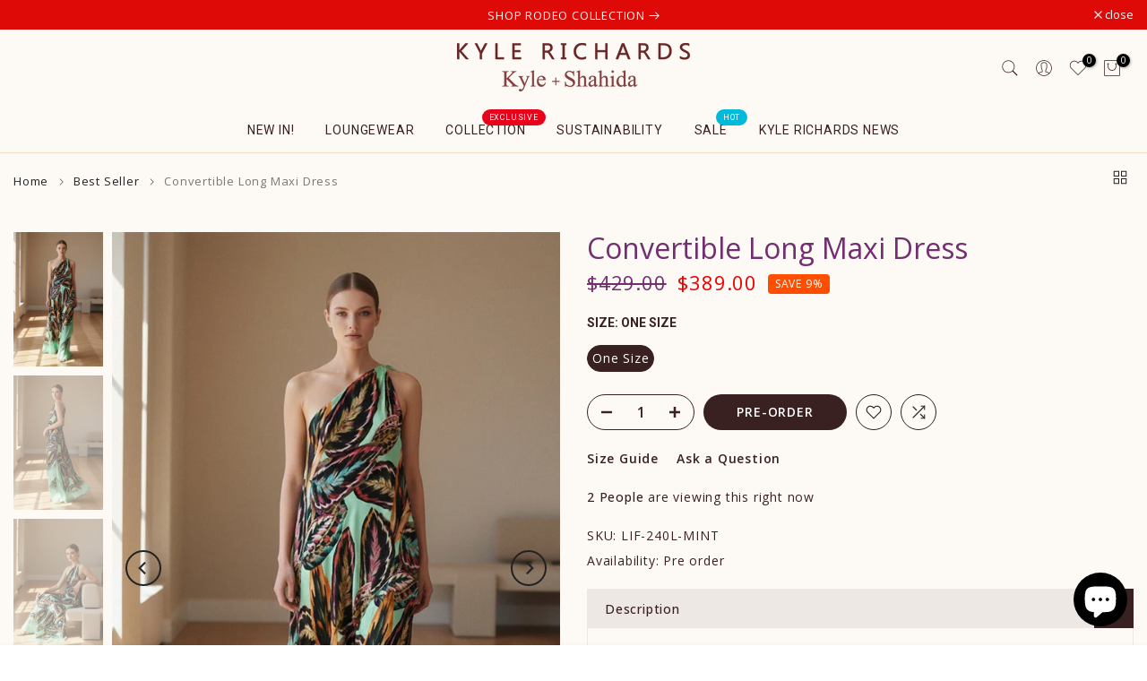

--- FILE ---
content_type: text/html; charset=utf-8
request_url: https://www.kylexshahida.com/products/convertible-long-maxi-dress/?section_id=popups
body_size: 2044
content:
<div id="shopify-section-popups" class="shopify-section t4s-section-popup t4s-section-admn2-fixed"><style data-shopify>#t4s-popup__newsletter {
					    max-width: 530px !important;
					    background-color: var(--t4s-light-color);
							margin: 30px auto;
						}
						#t4s-popup__newsletter:not(.t4s-news-layout1) {
							max-width: 800px !important;
						}
						.t4s-popup-newsletter-form {
							padding: 30px;
						}
						.t4s-popup-newsletter-form .t4s-news-heading {
							font-size: 18px;
						    line-height: 30px;
						    margin-top: 0;
						    margin-bottom:10px;
						    color: var(--heading-color)
						}
						.t4s-popup-newsletter-form .t4s-news-subheading {
						    margin-bottom:10px;
						}
						.t4s-popup-newsletter-form form {
							margin-bottom: 10px;
						}
						.t4s-popup-news-footer,
						.t4s-popup-news-checkzone {
							font-size: 12px;
						}
						.t4s-news-layout3 > .t4s-row {
							flex-direction: row-reverse;
						}
						.t4s-popup-news-checkzone .t4s-popup_new_checkbox {
							display:none;
						}
						.t4s-popup-news-checkzone .t4s-popup_new_checkbox + label {
		    				cursor: pointer;
						}
						.t4s-popup-news-checkzone .t4s-popup_new_checkbox + label::before {
							content: '';
					    display: inline-block;
					    margin-right: 10px;
					    width: 16px;
					    height: 16px;
					    min-width: 16px;
					    border: 1px solid #d4d6d8;
					    background: #fff;
					    box-shadow: 0 1px rgb(212 214 216 / 40%);
					    border-radius: 2px;
					    -webkit-appearance: none;
					    position: relative;
	    				top: 3px;
	    				box-shadow: none;
					    background-size: cover;
					    background-repeat: no-repeat;
					    background-position: 50%;
					    transition: .2s ease-in-out;
						}
						.t4s-popup-news-checkzone .t4s-popup_new_checkbox:checked + label::before {
							background-color: var(--accent-color);
		    				border-color: var(--accent-color);
						}
						.t4s-popup-news-checkzone .t4s-popup_new_checkbox~svg {
							display: block;
					    width: 12px;
					    height: 12px;
					    fill: #fff;
					    position: absolute;
					    top: 5px;
					    left: 2px;
					    pointer-events: none;
					    transform: scale(0);
					    -webkit-transform: scale(0);
					    -webkit-transition: .25s ease-in-out;
					    transition: .25s ease-in-out;
						}
						.t4s-popup-news-checkzone .t4s-popup_new_checkbox:checked~svg {
					    transform: scale(1);
	    				-webkit-transform: scale(1);
						}
				   	#t4s-form-popups .t4s-newsletter__response > div {
				   	 	position: static;
					    z-index: 2;
					    background-color: #fff;
					    padding: 5px 15px;
		    			 color: var(--t4s-success-color);
		    			 background: rgba(var(--t4s-success-color-rgb),.1);
					    border: solid 1px var(--t4s-success-color);
					    border-radius: var(--btn-radius);
					    text-align: start;
					    margin: 10px 0;
					    font-size: 13px;
					    display: inline-block;
					  }
				   	#t4s-form-popups .t4s-newsletter__response .t4s-newsletter__error {
					   	border-color: var(--t4s-error-color);
		    			color: var(--t4s-error-color);
		    			background: rgba(var(--t4s-error-color-rgb),.1);
			   		}
				  	#t4s-form-popups .t4s-newsletter__response .t4s-newsletter__success svg {
					    fill: currentColor;
					    width: 16px;
					    margin: 5px;
					    display: inline-block;
					    vertical-align: middle;
					  }
	        	@media(max-width: 767px) {
		        	.t4s-popup-newsletter-form {
		        		padding: 30px 15px;
		        	}
	        	}</style><div id="t4s-popup__newsletter" data-block="newsletter_w8RWCU" class="mfp-with-anim mfp-hide t4s-text-center t4s-news-layout2 t4s_ratioadapt t4s_position_8 t4s_cover" data-stt='{ "number_pages": 0,"pp_version": 1,"after": "scroll","time_delay": 2000,"scroll_delay": 1700,"day_next": 7,"isMobile":false }'>
			   	<div class="t4s-row t4s-gx-0 t4s-gy-0  t4s-row-cols-md-2  t4s-row-cols-1 ">
			   			<div class="t4s-col-item t4s_ratio" style="--aspect-ratioapt: 0.75">
								<img class="lazyloadt4s t4s-lz--fadeIn t4s-obj-eff" data-src="//www.kylexshahida.com/cdn/shop/files/300X400_-d.jpg?v=1762861496&width=1" data-widths="[100,200,400,600,700,800,900,1000,1200,1400,1600]" data-optimumx="2" data-sizes="auto" src="[data-uri]" width="300" height="400" alt="">
								<span class="lazyloadt4s-loader is-bg-img" style="background: url(//www.kylexshahida.com/cdn/shop/files/300X400_-d.jpg?v=1762861496&width=1);"></span>
			   			</div>
			   		
			   		<div class="t4s-col-item"style="--animation: ;--delay-animation:s;--input-cl: #222222;--border-cl: #222222;--btn-cl: #ffffff;--btn-bg-cl: #222222;--btn-hover-cl: #faeded;--btn-hover-bg-cl: #3a2121; --mgb: px;--mgb-mb: px;--form-width:px;--form-width-mb:px;">
			   			<div class="t4s-popup-newsletter-form">
					   	 <h4 class="t4s-news-heading"><br><br>Join Our Exclusive Style Club & Save 15% on Your Next Purchase</h4>
					   	 <p class="t4s-news-subheading">Step into our inner circle and receive 15% off your next purchase. Be the first to discover new collections, elevated fashion inspirations, and curated offers reserved for our VIP members.</p>
<form method="post" action="/contact#t4s-form-popups" id="t4s-form-popups" accept-charset="UTF-8" class="t4s-pr t4s-z-100 t4s-newsletter__form" data-form-mail-agree=""><input type="hidden" name="form_type" value="customer" /><input type="hidden" name="utf8" value="✓" /><input type="hidden" name="contact[tags]" value="newsletter">
        <div class="t4s-newsletter__fields">
           <div class="t4s-newsletter__inner t4s-row t4s-g-0 t4s-pr t4s-oh ">
              <div class="t4s-col t4s-col-item is--col-email"><input type="email" name="contact[email]" placeholder="Your email address"  value="" class="t4s-text-center t4s-text-md-start t4s-newsletter__email" required="required"></div>
              <div class="t4s-col-auto t4s-col-item is--col-btn">
                <button data-agreeMail-btn type="submit" class="t4s-w-100 t4s-newsletter__submit t4s-truncate t4s-btn-loading__svg">
                  <span class="t4s-newsletter__text">Subscribe
</span>
                  <span class="t4s-loading__spinner t4s-dn">
                    <svg width="16" height="16" aria-hidden="true" focusable="false" role="presentation" class="t4s-svg__spinner" viewBox="0 0 66 66" xmlns="http://www.w3.org/2000/svg"><circle class="t4s-path" fill="none" stroke-width="6" cx="33" cy="33" r="30"></circle></svg>
                  </span>
                </button>
              </div>
           </div></div>
         <div data-new-response-form class="t4s-newsletter__response"></div></form><div class="t4s-popup-news-footer">Your Information will never be shared with any third party.</div><div class="t4s-popup-news-checkzone t4s-pr t4s-d-inline-block">
								 	<input data-checked-newsletter type="checkbox" id="t4s-checkbox-popups" class="t4s-popup_new_checkbox">
								 	<label for="t4s-checkbox-popups" class="t4s-popup_new_label">Do not show it anymore.</label>
								 	<svg class="t4s-dn t4s-icon_checked" viewBox="0 0 24 24"><path d="M9 20l-7-7 3-3 4 4L19 4l3 3z"></path></svg>
								 </div></div>
				    </div>
		      </div>
			  </div></div>

--- FILE ---
content_type: text/javascript
request_url: https://www.kylexshahida.com/cdn/shop/t/12/assets/custom.js?v=175203321708896831181728988511
body_size: -442
content:
jQuery_T4NT(document).ready(function($) {
  // any code js
});


